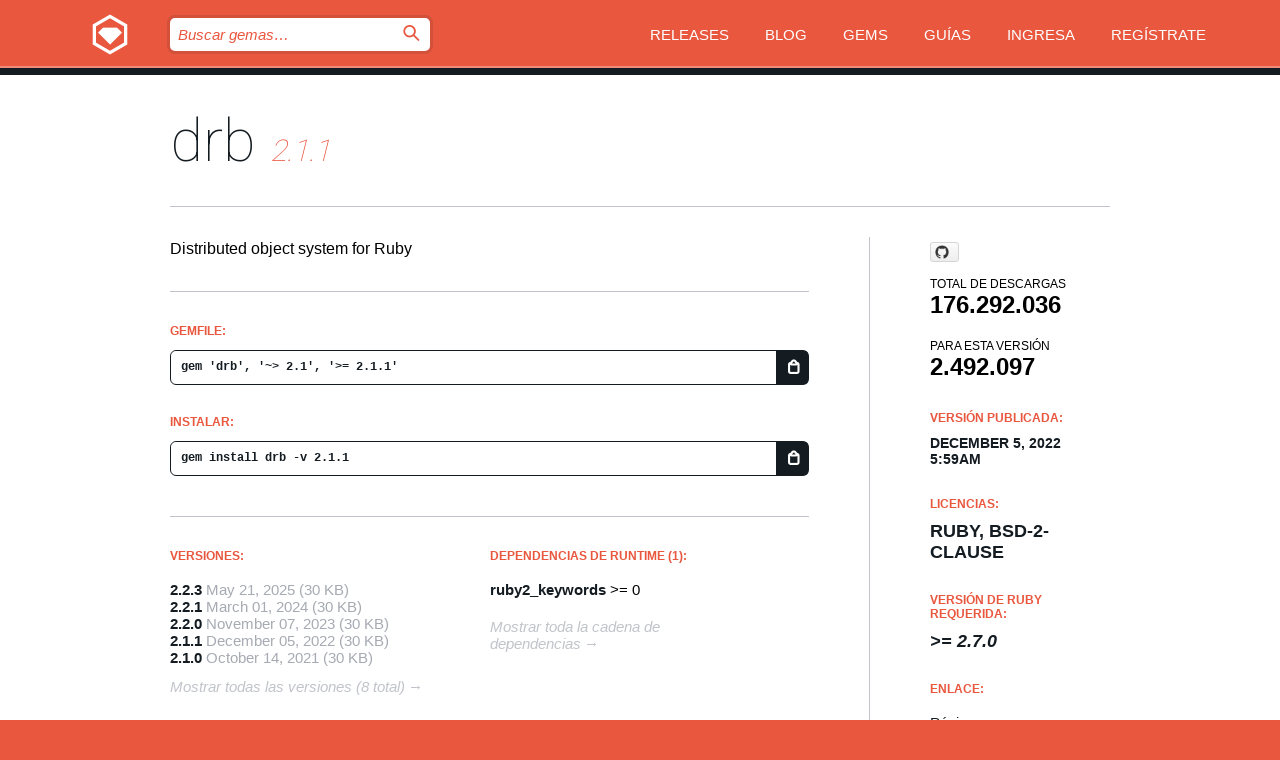

--- FILE ---
content_type: text/html; charset=utf-8
request_url: https://index.rubygems.org/gems/drb/versions/2.1.1?locale=es
body_size: 5276
content:
<!DOCTYPE html>
<html lang="es">
  <head>
    <title>drb | RubyGems.org | el alojamiento de gemas de tu comunidad</title>
    <meta charset="UTF-8">
    <meta content="width=device-width, initial-scale=1, maximum-scale=1, user-scalable=0" name="viewport">
    <meta name="google-site-verification" content="AuesbWQ9MCDMmC1lbDlw25RJzyqWOcDYpuaCjgPxEZY" />
    <link rel="apple-touch-icon" href="/apple-touch-icons/apple-touch-icon.png" />
      <link rel="apple-touch-icon" sizes="57x57" href="/apple-touch-icons/apple-touch-icon-57x57.png" />
      <link rel="apple-touch-icon" sizes="72x72" href="/apple-touch-icons/apple-touch-icon-72x72.png" />
      <link rel="apple-touch-icon" sizes="76x76" href="/apple-touch-icons/apple-touch-icon-76x76.png" />
      <link rel="apple-touch-icon" sizes="114x114" href="/apple-touch-icons/apple-touch-icon-114x114.png" />
      <link rel="apple-touch-icon" sizes="120x120" href="/apple-touch-icons/apple-touch-icon-120x120.png" />
      <link rel="apple-touch-icon" sizes="144x144" href="/apple-touch-icons/apple-touch-icon-144x144.png" />
      <link rel="apple-touch-icon" sizes="152x152" href="/apple-touch-icons/apple-touch-icon-152x152.png" />
      <link rel="apple-touch-icon" sizes="180x180" href="/apple-touch-icons/apple-touch-icon-180x180.png" />
    <link rel="mask-icon" href="/rubygems_logo.svg" color="#e9573f">
    <link rel="fluid-icon" href="/fluid-icon.png"/>
    <link rel="search" type="application/opensearchdescription+xml" title="RubyGems.org" href="/opensearch.xml">
    <link rel="shortcut icon" href="/favicon.ico" type="image/x-icon">
    <link rel="stylesheet" href="/assets/application-fda27980.css" />
    <link href="https://fonts.gstatic.com" rel="preconnect" crossorigin>
    <link href='https://fonts.googleapis.com/css?family=Roboto:100&amp;subset=greek,latin,cyrillic,latin-ext' rel='stylesheet' type='text/css'>
    
<link rel="alternate" type="application/atom+xml" href="https://feeds.feedburner.com/gemcutter-latest" title="RubyGems.org | Gemas más recientes">

    <meta name="csrf-param" content="authenticity_token" />
<meta name="csrf-token" content="gRnHQ-bt_mnQefzvEpl5BikSP60njOLK6sAI3_36CVE5pMlp6Ulfs1mf9rl_yb1GQXAjB93s0-ctjgMnHe3umg" />
      <link rel="alternate" type="application/atom+xml" title="drb Version Feed" href="/gems/drb/versions.atom" />
    <!-- canonical url -->
    <link rel="canonical" href="https://index.rubygems.org/gems/drb/versions/2.1.1" />
    <!-- alternative language versions url -->
      <link rel="alternate" hreflang="en" href="https://index.rubygems.org/gems/drb/versions/2.1.1?locale=en" />
      <link rel="alternate" hreflang="nl" href="https://index.rubygems.org/gems/drb/versions/2.1.1?locale=nl" />
      <link rel="alternate" hreflang="zh-CN" href="https://index.rubygems.org/gems/drb/versions/2.1.1?locale=zh-CN" />
      <link rel="alternate" hreflang="zh-TW" href="https://index.rubygems.org/gems/drb/versions/2.1.1?locale=zh-TW" />
      <link rel="alternate" hreflang="pt-BR" href="https://index.rubygems.org/gems/drb/versions/2.1.1?locale=pt-BR" />
      <link rel="alternate" hreflang="fr" href="https://index.rubygems.org/gems/drb/versions/2.1.1?locale=fr" />
      <link rel="alternate" hreflang="es" href="https://index.rubygems.org/gems/drb/versions/2.1.1?locale=es" />
      <link rel="alternate" hreflang="de" href="https://index.rubygems.org/gems/drb/versions/2.1.1?locale=de" />
      <link rel="alternate" hreflang="ja" href="https://index.rubygems.org/gems/drb/versions/2.1.1?locale=ja" />
    <!-- unmatched alternative language fallback -->
    <link rel="alternate" hreflang="x-default" href="https://index.rubygems.org/gems/drb/versions/2.1.1" />

    <script type="importmap" data-turbo-track="reload">{
  "imports": {
    "jquery": "/assets/jquery-15a62848.js",
    "@rails/ujs": "/assets/@rails--ujs-2089e246.js",
    "application": "/assets/application-ae34b86d.js",
    "@hotwired/turbo-rails": "/assets/turbo.min-ad2c7b86.js",
    "@hotwired/stimulus": "/assets/@hotwired--stimulus-132cbc23.js",
    "@hotwired/stimulus-loading": "/assets/stimulus-loading-1fc53fe7.js",
    "@stimulus-components/clipboard": "/assets/@stimulus-components--clipboard-d9c44ea9.js",
    "@stimulus-components/dialog": "/assets/@stimulus-components--dialog-74866932.js",
    "@stimulus-components/reveal": "/assets/@stimulus-components--reveal-77f6cb39.js",
    "@stimulus-components/checkbox-select-all": "/assets/@stimulus-components--checkbox-select-all-e7db6a97.js",
    "github-buttons": "/assets/github-buttons-3337d207.js",
    "webauthn-json": "/assets/webauthn-json-74adc0e8.js",
    "avo.custom": "/assets/avo.custom-4b185d31.js",
    "stimulus-rails-nested-form": "/assets/stimulus-rails-nested-form-3f712873.js",
    "local-time": "/assets/local-time-a331fc59.js",
    "src/oidc_api_key_role_form": "/assets/src/oidc_api_key_role_form-223a59d4.js",
    "src/pages": "/assets/src/pages-64095f36.js",
    "src/transitive_dependencies": "/assets/src/transitive_dependencies-9280dc42.js",
    "src/webauthn": "/assets/src/webauthn-a8b5ca04.js",
    "controllers/application": "/assets/controllers/application-e33ffaa8.js",
    "controllers/autocomplete_controller": "/assets/controllers/autocomplete_controller-e9f78a76.js",
    "controllers/counter_controller": "/assets/controllers/counter_controller-b739ef1d.js",
    "controllers/dialog_controller": "/assets/controllers/dialog_controller-c788489b.js",
    "controllers/dropdown_controller": "/assets/controllers/dropdown_controller-baaf189b.js",
    "controllers/dump_controller": "/assets/controllers/dump_controller-5d671745.js",
    "controllers/exclusive_checkbox_controller": "/assets/controllers/exclusive_checkbox_controller-c624394a.js",
    "controllers/gem_scope_controller": "/assets/controllers/gem_scope_controller-9c330c45.js",
    "controllers": "/assets/controllers/index-236ab973.js",
    "controllers/nav_controller": "/assets/controllers/nav_controller-8f4ea870.js",
    "controllers/onboarding_name_controller": "/assets/controllers/onboarding_name_controller-a65c65ec.js",
    "controllers/radio_reveal_controller": "/assets/controllers/radio_reveal_controller-41774e15.js",
    "controllers/recovery_controller": "/assets/controllers/recovery_controller-b051251b.js",
    "controllers/reveal_controller": "/assets/controllers/reveal_controller-a90af4d9.js",
    "controllers/reveal_search_controller": "/assets/controllers/reveal_search_controller-8dc44279.js",
    "controllers/scroll_controller": "/assets/controllers/scroll_controller-07f12b0d.js",
    "controllers/search_controller": "/assets/controllers/search_controller-79d09057.js",
    "controllers/stats_controller": "/assets/controllers/stats_controller-5bae7b7f.js"
  }
}</script>
<link rel="modulepreload" href="/assets/jquery-15a62848.js" nonce="39acb9bc0a9deadc6955caeea3b4fca9">
<link rel="modulepreload" href="/assets/@rails--ujs-2089e246.js" nonce="39acb9bc0a9deadc6955caeea3b4fca9">
<link rel="modulepreload" href="/assets/application-ae34b86d.js" nonce="39acb9bc0a9deadc6955caeea3b4fca9">
<link rel="modulepreload" href="/assets/turbo.min-ad2c7b86.js" nonce="39acb9bc0a9deadc6955caeea3b4fca9">
<link rel="modulepreload" href="/assets/@hotwired--stimulus-132cbc23.js" nonce="39acb9bc0a9deadc6955caeea3b4fca9">
<link rel="modulepreload" href="/assets/stimulus-loading-1fc53fe7.js" nonce="39acb9bc0a9deadc6955caeea3b4fca9">
<link rel="modulepreload" href="/assets/@stimulus-components--clipboard-d9c44ea9.js" nonce="39acb9bc0a9deadc6955caeea3b4fca9">
<link rel="modulepreload" href="/assets/@stimulus-components--dialog-74866932.js" nonce="39acb9bc0a9deadc6955caeea3b4fca9">
<link rel="modulepreload" href="/assets/@stimulus-components--reveal-77f6cb39.js" nonce="39acb9bc0a9deadc6955caeea3b4fca9">
<link rel="modulepreload" href="/assets/@stimulus-components--checkbox-select-all-e7db6a97.js" nonce="39acb9bc0a9deadc6955caeea3b4fca9">
<link rel="modulepreload" href="/assets/github-buttons-3337d207.js" nonce="39acb9bc0a9deadc6955caeea3b4fca9">
<link rel="modulepreload" href="/assets/webauthn-json-74adc0e8.js" nonce="39acb9bc0a9deadc6955caeea3b4fca9">
<link rel="modulepreload" href="/assets/local-time-a331fc59.js" nonce="39acb9bc0a9deadc6955caeea3b4fca9">
<link rel="modulepreload" href="/assets/src/oidc_api_key_role_form-223a59d4.js" nonce="39acb9bc0a9deadc6955caeea3b4fca9">
<link rel="modulepreload" href="/assets/src/pages-64095f36.js" nonce="39acb9bc0a9deadc6955caeea3b4fca9">
<link rel="modulepreload" href="/assets/src/transitive_dependencies-9280dc42.js" nonce="39acb9bc0a9deadc6955caeea3b4fca9">
<link rel="modulepreload" href="/assets/src/webauthn-a8b5ca04.js" nonce="39acb9bc0a9deadc6955caeea3b4fca9">
<link rel="modulepreload" href="/assets/controllers/application-e33ffaa8.js" nonce="39acb9bc0a9deadc6955caeea3b4fca9">
<link rel="modulepreload" href="/assets/controllers/autocomplete_controller-e9f78a76.js" nonce="39acb9bc0a9deadc6955caeea3b4fca9">
<link rel="modulepreload" href="/assets/controllers/counter_controller-b739ef1d.js" nonce="39acb9bc0a9deadc6955caeea3b4fca9">
<link rel="modulepreload" href="/assets/controllers/dialog_controller-c788489b.js" nonce="39acb9bc0a9deadc6955caeea3b4fca9">
<link rel="modulepreload" href="/assets/controllers/dropdown_controller-baaf189b.js" nonce="39acb9bc0a9deadc6955caeea3b4fca9">
<link rel="modulepreload" href="/assets/controllers/dump_controller-5d671745.js" nonce="39acb9bc0a9deadc6955caeea3b4fca9">
<link rel="modulepreload" href="/assets/controllers/exclusive_checkbox_controller-c624394a.js" nonce="39acb9bc0a9deadc6955caeea3b4fca9">
<link rel="modulepreload" href="/assets/controllers/gem_scope_controller-9c330c45.js" nonce="39acb9bc0a9deadc6955caeea3b4fca9">
<link rel="modulepreload" href="/assets/controllers/index-236ab973.js" nonce="39acb9bc0a9deadc6955caeea3b4fca9">
<link rel="modulepreload" href="/assets/controllers/nav_controller-8f4ea870.js" nonce="39acb9bc0a9deadc6955caeea3b4fca9">
<link rel="modulepreload" href="/assets/controllers/onboarding_name_controller-a65c65ec.js" nonce="39acb9bc0a9deadc6955caeea3b4fca9">
<link rel="modulepreload" href="/assets/controllers/radio_reveal_controller-41774e15.js" nonce="39acb9bc0a9deadc6955caeea3b4fca9">
<link rel="modulepreload" href="/assets/controllers/recovery_controller-b051251b.js" nonce="39acb9bc0a9deadc6955caeea3b4fca9">
<link rel="modulepreload" href="/assets/controllers/reveal_controller-a90af4d9.js" nonce="39acb9bc0a9deadc6955caeea3b4fca9">
<link rel="modulepreload" href="/assets/controllers/reveal_search_controller-8dc44279.js" nonce="39acb9bc0a9deadc6955caeea3b4fca9">
<link rel="modulepreload" href="/assets/controllers/scroll_controller-07f12b0d.js" nonce="39acb9bc0a9deadc6955caeea3b4fca9">
<link rel="modulepreload" href="/assets/controllers/search_controller-79d09057.js" nonce="39acb9bc0a9deadc6955caeea3b4fca9">
<link rel="modulepreload" href="/assets/controllers/stats_controller-5bae7b7f.js" nonce="39acb9bc0a9deadc6955caeea3b4fca9">
<script type="module" nonce="39acb9bc0a9deadc6955caeea3b4fca9">import "application"</script>
  </head>

  <body class="" data-controller="nav" data-nav-expanded-class="mobile-nav-is-expanded">
    <!-- Top banner -->

    <!-- Policies acknowledgment banner -->
    

    <header class="header header--interior" data-nav-target="header collapse">
      <div class="l-wrap--header">
        <a title="RubyGems" class="header__logo-wrap" data-nav-target="logo" href="/">
          <span class="header__logo" data-icon="⬡">⬢</span>
          <span class="t-hidden">RubyGems</span>
</a>        <a class="header__club-sandwich" href="#" data-action="nav#toggle focusin->nav#focus mousedown->nav#mouseDown click@window->nav#hide">
          <span class="t-hidden">Navigation menu</span>
        </a>

        <div class="header__nav-links-wrap">
          <div class="header__search-wrap" role="search">
  <form data-controller="autocomplete" data-autocomplete-selected-class="selected" action="/search" accept-charset="UTF-8" method="get">
    <input type="search" name="query" id="query" placeholder="Buscar gemas&hellip;" class="header__search" autocomplete="off" aria-autocomplete="list" data-autocomplete-target="query" data-action="autocomplete#suggest keydown.down-&gt;autocomplete#next keydown.up-&gt;autocomplete#prev keydown.esc-&gt;autocomplete#hide keydown.enter-&gt;autocomplete#clear click@window-&gt;autocomplete#hide focus-&gt;autocomplete#suggest blur-&gt;autocomplete#hide" data-nav-target="search" />

    <ul class="suggest-list" role="listbox" data-autocomplete-target="suggestions"></ul>

    <template id="suggestion" data-autocomplete-target="template">
      <li class="menu-item" role="option" tabindex="-1" data-autocomplete-target="item" data-action="click->autocomplete#choose mouseover->autocomplete#highlight"></li>
    </template>

    <label id="querylabel" for="query">
      <span class="t-hidden">Buscar gemas&hellip;</span>
</label>
    <input type="submit" value="⌕" id="search_submit" class="header__search__icon" aria-labelledby="querylabel" data-disable-with="⌕" />

</form></div>


          <nav class="header__nav-links" data-controller="dropdown">

            <a class="header__nav-link " href="https://index.rubygems.org/releases">Releases</a>
            <a class="header__nav-link" href="https://blog.rubygems.org">Blog</a>

              <a class="header__nav-link" href="/gems">Gems</a>

            <a class="header__nav-link" href="https://guides.rubygems.org">Guías</a>

              <a class="header__nav-link " href="/sign_in">Ingresa</a>
                <a class="header__nav-link " href="/sign_up">Regístrate</a>
          </nav>
        </div>
      </div>
    </header>



    <main class="main--interior" data-nav-target="collapse">
        <div class="l-wrap--b">
            <h1 class="t-display page__heading">
              <a class="t-link--black" href="/gems/drb">drb</a>

                <i class="page__subheading">2.1.1</i>
            </h1>
          
          


<div class="l-overflow">
  <div class="l-colspan--l colspan--l--has-border">
      <div class="gem__intro">
        <div id="markup" class="gem__desc">
          <p>Distributed object system for Ruby</p>
        </div>
      </div>

      <div class="gem__install">
        <h2 class="gem__ruby-version__heading t-list__heading">
          Gemfile:
          <div class="gem__code-wrap" data-controller="clipboard" data-clipboard-success-content-value="✔"><input type="text" name="gemfile_text" id="gemfile_text" value="gem &#39;drb&#39;, &#39;~&gt; 2.1&#39;, &#39;&gt;= 2.1.1&#39;" class="gem__code" readonly="readonly" data-clipboard-target="source" /><span class="gem__code__icon" title="Copiar al portapapeles" data-action="click-&gt;clipboard#copy" data-clipboard-target="button">=</span></div>
        </h2>
        <h2 class="gem__ruby-version__heading t-list__heading">
          instalar:
          <div class="gem__code-wrap" data-controller="clipboard" data-clipboard-success-content-value="✔"><input type="text" name="install_text" id="install_text" value="gem install drb -v 2.1.1" class="gem__code" readonly="readonly" data-clipboard-target="source" /><span class="gem__code__icon" title="Copiar al portapapeles" data-action="click-&gt;clipboard#copy" data-clipboard-target="button">=</span></div>
        </h2>
      </div>

      <div class="l-half--l">
        <div class="versions">
          <h3 class="t-list__heading">Versiones:</h3>
          <ol class="gem__versions t-list__items">
            <li class="gem__version-wrap">
  <a class="t-list__item" href="/gems/drb/versions/2.2.3">2.2.3</a>
  <small class="gem__version__date">May 21, 2025</small>

  <span class="gem__version__date">(30 KB)</span>
</li>
<li class="gem__version-wrap">
  <a class="t-list__item" href="/gems/drb/versions/2.2.1">2.2.1</a>
  <small class="gem__version__date">March 01, 2024</small>

  <span class="gem__version__date">(30 KB)</span>
</li>
<li class="gem__version-wrap">
  <a class="t-list__item" href="/gems/drb/versions/2.2.0">2.2.0</a>
  <small class="gem__version__date">November 07, 2023</small>

  <span class="gem__version__date">(30 KB)</span>
</li>
<li class="gem__version-wrap">
  <a class="t-list__item" href="/gems/drb/versions/2.1.1">2.1.1</a>
  <small class="gem__version__date">December 05, 2022</small>

  <span class="gem__version__date">(30 KB)</span>
</li>
<li class="gem__version-wrap">
  <a class="t-list__item" href="/gems/drb/versions/2.1.0">2.1.0</a>
  <small class="gem__version__date">October 14, 2021</small>

  <span class="gem__version__date">(30 KB)</span>
</li>

          </ol>
            <a class="gem__see-all-versions t-link--gray t-link--has-arrow" href="https://index.rubygems.org/gems/drb/versions">Mostrar todas las versiones (8 total)</a>
        </div>
      </div>

    <div class = "l-half--l">
        <div class="dependencies gem__dependencies" id="runtime_dependencies">
    <h3 class="t-list__heading">dependencias de Runtime (1):</h3>
    <div class="t-list__items">
          <div class="gem__requirement-wrap">
            <a class="t-list__item" href="/gems/ruby2_keywords"><strong>ruby2_keywords</strong></a>
            &gt;= 0
          </div>
    </div>
  </div>

      
        <div class="dependencies_list">
          <a class="gem__see-all-versions t-link--gray t-link--has-arrow push--s" href="/gems/drb/versions/2.1.1/dependencies">Mostrar toda la cadena de dependencias</a>
        </div>
    </div>


    <div class="gem__members">

    <h3 class="t-list__heading">Propietarios:</h3>
    <div class="gem__users">
      <a alt="naruse" title="naruse" href="/profiles/naruse"><img id="gravatar-27848" width="48" height="48" src="/users/27848/avatar.jpeg?size=48&amp;theme=light" /></a><a alt="hsbt" title="hsbt" href="/profiles/hsbt"><img id="gravatar-36956" width="48" height="48" src="/users/36956/avatar.jpeg?size=48&amp;theme=light" /></a><a alt="kou" title="kou" href="/profiles/kou"><img id="gravatar-42822" width="48" height="48" src="/users/42822/avatar.jpeg?size=48&amp;theme=light" /></a>
    </div>


    <h3 class="t-list__heading">Subida por:</h3>
    <div class="gem__users">
      <a alt="hsbt" title="hsbt" href="/profiles/hsbt"><img id="gravatar-36956" width="48" height="48" src="/users/36956/avatar.jpeg?size=48&amp;theme=light" /></a>
    </div>


    <h3 class="t-list__heading">Autores:</h3>
    <ul class="t-list__items">
      <li class="t-list__item">
        <p>Masatoshi SEKI</p>
      </li>
    </ul>

    <h3 class="t-list__heading">SHA 256 checksum:</h3>
    <div class="gem__code-wrap" data-controller="clipboard" data-clipboard-success-content-value="✔"><input type="text" name="gem_sha_256_checksum" id="gem_sha_256_checksum" value="6b8f481d9a9a7528c41d4f66484a4a73d2204f095da8ab141b5ea0aa22162c41" class="gem__code" readonly="readonly" data-clipboard-target="source" /><span class="gem__code__icon" title="Copiar al portapapeles" data-action="click-&gt;clipboard#copy" data-clipboard-target="button">=</span></div>


</div>

    <div class="gem__navigation">
    <a class="gem__previous__version" href="/gems/drb/versions/2.1.0">← Versión anterior</a>

    <a class="gem__next__version" href="/gems/drb/versions/2.2.0">Siguiente versión →</a>
</div>

  </div>

  <div class="gem__aside l-col--r--pad">
    <span class="github-btn" data-user="ruby" data-repo="drb" data-type="star" data-count="true" data-size="large">
  <a class="gh-btn" href="#" rel="noopener noreferrer" target="_blank">
    <span class="gh-ico" aria-hidden="true"></span>
    <span class="gh-text"></span>
  </a>
  <a class="gh-count" href="#" rel="noopener noreferrer" target="_blank" aria-hidden="true"></a>
</span>
  <div class="gem__downloads-wrap" data-href="/api/v1/downloads/drb-2.1.1.json">
    <h2 class="gem__downloads__heading t-text--s">
      Total de descargas
      <span class="gem__downloads">176.292.036</span>
    </h2>
    <h2 class="gem__downloads__heading t-text--s">
      Para esta versión
      <span class="gem__downloads">2.492.097</span>
    </h2>
  </div>

  <h2 class="gem__ruby-version__heading t-list__heading">
    Versión publicada:
    <span class="gem__rubygem-version-age">
      <p><time datetime="2022-12-05T05:59:24Z" data-local="time-ago">December  5, 2022  5:59am</time></p>
    </span>
  </h2>

  <h2 class="gem__ruby-version__heading t-list__heading">
    Licencias:
    <span class="gem__ruby-version">
      <p>Ruby, BSD-2-Clause</p>
    </span>
  </h2>
  <h2 class="gem__ruby-version__heading t-list__heading">
    Versión de Ruby requerida:
    <i class="gem__ruby-version">
        &gt;= 2.7.0
    </i>
  </h2>
  <h3 class="t-list__heading">Enlace:</h3>
  <div class="t-list__items">
      <a rel="nofollow" class="gem__link t-list__item" id="home" href="https://github.com/ruby/drb">Página</a>
      <a rel="nofollow" class="gem__link t-list__item" id="download" href="/downloads/drb-2.1.1.gem">Descarga</a>
    <a class="gem__link t-list__item" href="https://my.diffend.io/gems/drb/prev/2.1.1">Revisar cambios</a>
    <a class="gem__link t-list__item" id="badge" href="https://badge.fury.io/rb/drb/install">Badge</a>
    <a class="toggler gem__link t-list__item" id="subscribe" href="/sign_in">Suscribirse</a>
    <a class="gem__link t-list__item" id="rss" href="/gems/drb/versions.atom">RSS</a>
    <a class="gem__link t-list__item" href="mailto:support@rubygems.org?subject=Reporting Abuse on drb">Reportar abusos</a>
    <a rel="nofollow" class="gem__link t-list__item" id="reverse_dependencies" href="/gems/drb/reverse_dependencies">Dependencias inversas</a>
    
    
    
    
    
  </div>
</div>

</div>

        </div>
    </main>

    <footer class="footer" data-nav-target="collapse">
      <div class="l-wrap--footer">
        <div class="l-overflow">
          <div class="nav--v l-col--r--pad">
            <a class="nav--v__link--footer" href="https://status.rubygems.org">Estado</a>
            <a class="nav--v__link--footer" href="https://uptime.rubygems.org">Uptime</a>
            <a class="nav--v__link--footer" href="https://github.com/rubygems/rubygems.org">Código fuente</a>
            <a class="nav--v__link--footer" href="/pages/data">Datos</a>
            <a class="nav--v__link--footer" href="/stats">Estadísticas</a>
            <a class="nav--v__link--footer" href="https://guides.rubygems.org/contributing/">Contribuye</a>
              <a class="nav--v__link--footer" href="/pages/about">Acerca de</a>
            <a class="nav--v__link--footer" href="mailto:support@rubygems.org">Ayuda</a>
            <a class="nav--v__link--footer" href="https://guides.rubygems.org/rubygems-org-api">API</a>
            <a class="nav--v__link--footer" href="/policies">Policies</a>
            <a class="nav--v__link--footer" href="/pages/supporters">Support Us</a>
              <a class="nav--v__link--footer" href="/pages/security">Seguridad</a>
          </div>
          <div class="l-colspan--l colspan--l--has-border">
            <div class="footer__about">
              <p>
                RubyGems.org es el servicio de alojamiento de Gemas de la comunidad de Ruby. <a href="https://guides.rubygems.org/publishing/">Publica tus gemas</a> instantáneamente y luego <a href="https://guides.rubygems.org/command-reference/#gem-install">instálalas</a>. Usa <a href="https://guides.rubygems.org/rubygems-org-api/">la API</a> para saber más sobre <a href="/gems">las gemas disponibles</a>. <a href="https://guides.rubygems.org/contributing/">Conviértete en colaborador</a> y mejora este sitio con tus cambios.
              </p>
              <p>
                RubyGems.org es posible gracias la colaboración de la fantástica comunidad de Ruby. <a href="https://www.fastly.com/">Fastly</a> provee ancho de banda y soporte de CDN <a href="https://www.rubycentral.org/">Ruby Central</a> cubre los costos de infraestructura y financia el desarrollo y el trabajo en los servidores. <a href="/pages/supporters">Aprende más sobre nuestros sponsors y cómo trabajan en conjunto</a>
              </p>
            </div>
          </div>
        </div>
      </div>
      <div class="footer__sponsors">
        <a class="footer__sponsor footer__sponsor__ruby_central" href="https://rubycentral.org/open-source/" target="_blank" rel="noopener">
          Operated by
          <span class="t-hidden">Ruby Central</span>
        </a>
        <a class="footer__sponsor footer__sponsor__dockyard" href="https://dockyard.com/ruby-on-rails-consulting" target="_blank" rel="noopener">
          Diseñado por
          <span class="t-hidden">DockYard</span>
        </a>
        <a class="footer__sponsor footer__sponsor__aws" href="https://aws.amazon.com/" target="_blank" rel="noopener">
          Alojado por
          <span class="t-hidden">AWS</span>
        </a>
        <a class="footer__sponsor footer__sponsor__dnsimple" href="https://dnsimple.link/resolving-rubygems" target="_blank" rel="noopener">
          DNS
          <span class="t-hidden">DNSimple</span>
        </a>
        <a class="footer__sponsor footer__sponsor__datadog" href="https://www.datadoghq.com/" target="_blank" rel="noopener">
          Monitoreado por
          <span class="t-hidden">Datadog</span>
        </a>
        <a class="footer__sponsor footer__sponsor__fastly" href="https://www.fastly.com/customers/ruby-central" target="_blank" rel="noopener">
          Distribuida por
          <span class="t-hidden">Fastly</span>
        </a>
        <a class="footer__sponsor footer__sponsor__honeybadger" href="https://www.honeybadger.io/" target="_blank" rel="noopener">
          Monitoreado por
          <span class="t-hidden">Honeybadger</span>
        </a>
        <a class="footer__sponsor footer__sponsor__mend" href="https://mend.io/" target="_blank" rel="noopener">
          Protegido por
          <span class="t-hidden">Mend.io</span>
        </a>
      </div>
      <div class="footer__language_selector">
          <div class="footer__language">
            <a class="nav--v__link--footer" href="/gems/drb/versions/2.1.1?locale=en">English</a>
          </div>
          <div class="footer__language">
            <a class="nav--v__link--footer" href="/gems/drb/versions/2.1.1?locale=nl">Nederlands</a>
          </div>
          <div class="footer__language">
            <a class="nav--v__link--footer" href="/gems/drb/versions/2.1.1?locale=zh-CN">简体中文</a>
          </div>
          <div class="footer__language">
            <a class="nav--v__link--footer" href="/gems/drb/versions/2.1.1?locale=zh-TW">正體中文</a>
          </div>
          <div class="footer__language">
            <a class="nav--v__link--footer" href="/gems/drb/versions/2.1.1?locale=pt-BR">Português do Brasil</a>
          </div>
          <div class="footer__language">
            <a class="nav--v__link--footer" href="/gems/drb/versions/2.1.1?locale=fr">Français</a>
          </div>
          <div class="footer__language">
            <a class="nav--v__link--footer" href="/gems/drb/versions/2.1.1?locale=es">Español</a>
          </div>
          <div class="footer__language">
            <a class="nav--v__link--footer" href="/gems/drb/versions/2.1.1?locale=de">Deutsch</a>
          </div>
          <div class="footer__language">
            <a class="nav--v__link--footer" href="/gems/drb/versions/2.1.1?locale=ja">日本語</a>
          </div>
      </div>
    </footer>
    
    <script type="text/javascript" defer src="https://www.fastly-insights.com/insights.js?k=3e63c3cd-fc37-4b19-80b9-65ce64af060a"></script>
  </body>
</html>
